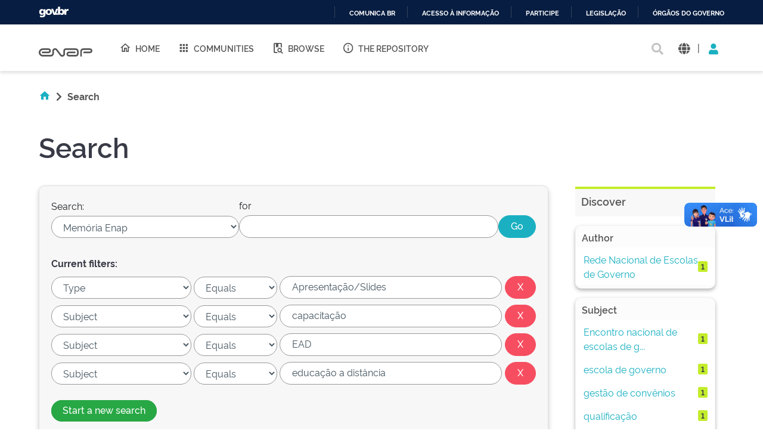

--- FILE ---
content_type: text/html;charset=UTF-8
request_url: https://repositorio.enap.gov.br/handle/1/5/simple-search?query=&sort_by=score&order=desc&rpp=10&filter_field_1=type&filter_type_1=equals&filter_value_1=Apresenta%C3%A7%C3%A3o%2FSlides&filter_field_2=subject&filter_type_2=equals&filter_value_2=capacita%C3%A7%C3%A3o&filter_field_3=subject&filter_type_3=equals&filter_value_3=EAD&etal=0&filtername=subject&filterquery=educa%C3%A7%C3%A3o+a+dist%C3%A2ncia&filtertype=equals
body_size: 13884
content:





















<!DOCTYPE html>
<html>
  <head>
    <title>Repositório Institucional da ENAP: Search</title>
    <meta http-equiv="Content-Type" content="text/html; charset=UTF-8" />
    <meta http-equiv="Content-Language" content="en">
    <meta name="Generator" content="DSpace 6.3" />
    <meta name="viewport" content="width=device-width, initial-scale=1.0">
    <link rel="shortcut icon" href="/favicon.ico" type="image/x-icon"/>
    <link rel="stylesheet" href="/assets/vendor/bootstrap/css/bootstrap.min.css" type="text/css" />
    <link rel="stylesheet" href="/static/css/jquery-ui-1.10.3.custom/redmond/jquery-ui-1.10.3.custom.css" type="text/css" />
    <!-- <link rel="stylesheet" href="/static/css/bootstrap/bootstrap.min.css" type="text/css" /> -->
    
    
    <link rel="stylesheet" href="/assets/css/style.min.css" type="text/css" />
    
      <link rel="search" type="application/opensearchdescription+xml" href="/open-search/description.xml" title="DSpace"/>
    
    


    
    
        <script>
            (function(i,s,o,g,r,a,m){i['GoogleAnalyticsObject']=r;i[r]=i[r]||function(){
            (i[r].q=i[r].q||[]).push(arguments)},i[r].l=1*new Date();a=s.createElement(o),
            m=s.getElementsByTagName(o)[0];a.async=1;a.src=g;m.parentNode.insertBefore(a,m)
            })(window,document,'script','//www.google-analytics.com/analytics.js','ga');

            ga('create', 'UA-45739004-1', 'auto');
            ga('send', 'pageview');
        </script>
    


    
      <script type="text/javascript">
	var jQ = jQuery.noConflict();
	jQ(document).ready(function() {
		jQ( "#spellCheckQuery").click(function(){
			jQ("#query").val(jQ(this).attr('data-spell'));
			jQ("#main-query-submit").click();
		});
		jQ( "#filterquery" )
			.autocomplete({
				source: function( request, response ) {
					jQ.ajax({
						url: "/json/discovery/autocomplete?query=&filter_field_1=type&filter_type_1=equals&filter_value_1=Apresenta%C3%A7%C3%A3o%2FSlides&filter_field_2=subject&filter_type_2=equals&filter_value_2=capacita%C3%A7%C3%A3o&filter_field_3=subject&filter_type_3=equals&filter_value_3=EAD&filter_field_4=subject&filter_type_4=equals&filter_value_4=educa%C3%A7%C3%A3o+a+dist%C3%A2ncia",
						dataType: "json",
						cache: false,
						data: {
							auto_idx: jQ("#filtername").val(),
							auto_query: request.term,
							auto_sort: 'count',
							auto_type: jQ("#filtertype").val(),
							location: '1/5'	
						},
						success: function( data ) {
							response( jQ.map( data.autocomplete, function( item ) {
								var tmp_val = item.authorityKey;
								if (tmp_val == null || tmp_val == '')
								{
									tmp_val = item.displayedValue;
								}
								return {
									label: item.displayedValue + " (" + item.count + ")",
									value: tmp_val
								};
							}))			
						}
					})
				}
			});
	});
	function validateFilters() {
		return document.getElementById("filterquery").value.length > 0;
	}
</script>
      
    

    <!-- HTML5 shim and Respond.js IE8 support of HTML5 elements and media queries -->
    <!--[if lt IE 9]>
    <script src="/static/js/html5shiv.js"></script>
    <script src="/static/js/respond.min.js"></script>
    <![endif]-->
  </head>
  <body class="site">
    <!-- site preloader start -->
    <div class="page-loader">
      <div class="loader-in"></div>
    </div>
    <!-- site preloader end -->
    <div id="barra-brasil" style="background:#7F7F7F; height: 20px; padding:0 0 0 10px;display:block;">
      <ul id="menu-barra-temp" style="list-style:none;">
        <li style="display:inline; float:left;padding-right:10px; margin-right:10px; border-right:1px solid #EDEDED">
            <a href="http://brasil.gov.br" style="font-family:sans,sans-serif; text-decoration:none; color:white;">Portal do Governo Brasileiro</a>
        </li>
      </ul>
    </div>
    <a class="sr-only" href="#content">Skip navigation</a>
    <header class="header">
      <div class="container-fluid">
        <div class="row">
          <div class="d-flex-row col-lg-8">
            <div class="logo">
              <h1>
                <a href="http://gov.br/enap" target="_blank">
                  <svg width="90" height="20" viewBox="0 0 1081 172" fill="none" xmlns="http://www.w3.org/2000/svg">
                    <path d="M472.676 171.052C464.006 171.038 455.46 168.99 447.725 165.074C439.989 161.157 433.28 155.481 428.135 148.5L348.132 42.3115C345.164 38.3587 341.028 35.4406 336.309 33.9707C331.591 32.5008 326.529 32.5538 321.842 34.1221C317.156 35.6904 313.081 38.6945 310.197 42.7086C307.313 46.7226 305.765 51.5429 305.772 56.4862V103.199C305.755 120.324 298.946 136.743 286.839 148.852C274.733 160.961 258.318 167.772 241.197 167.789H80.8827C59.3103 167.436 38.7409 158.616 23.6103 143.232C8.47962 127.848 0 107.132 0 85.552C0 63.9716 8.47962 43.2557 23.6103 27.8716C38.7409 12.4875 59.3103 3.66789 80.8827 3.3146H196.325C205.897 3.33313 215.249 6.18517 223.204 11.5113C231.158 16.8375 237.358 24.3995 241.023 33.2443C244.688 42.0892 245.653 51.8212 243.798 61.214C241.942 70.6068 237.349 79.2401 230.596 86.0259C226.114 90.5513 220.779 94.1421 214.9 96.5904C209.021 99.0387 202.715 100.296 196.347 100.289V100.289H63.4055V67.4424H196.369C200.438 67.29 204.289 65.5661 207.113 62.6331C209.938 59.7 211.516 55.786 211.516 51.7135C211.516 47.641 209.938 43.7271 207.113 40.794C204.289 37.8609 200.438 36.1371 196.369 35.9847H80.8606C67.9219 36.2579 55.6051 41.5909 46.5511 50.8402C37.4971 60.0896 32.4265 72.5191 32.4265 85.4638C32.4265 98.4085 37.4971 110.838 46.5511 120.087C55.6051 129.337 67.9219 134.67 80.8606 134.943H241.175C249.612 134.931 257.7 131.574 263.666 125.607C269.631 119.639 272.988 111.549 273 103.111V56.4862C272.961 44.6449 276.656 33.0928 283.559 23.4728C290.462 13.8528 300.221 6.65464 311.45 2.90201C322.678 -0.850611 334.803 -0.966652 346.101 2.57039C357.4 6.10744 367.295 13.1175 374.381 22.6036L454.384 128.792C457.348 132.741 461.478 135.657 466.19 137.128C470.903 138.6 475.958 138.552 480.642 136.992C485.325 135.432 489.4 132.439 492.29 128.436C495.179 124.432 496.737 119.622 496.743 114.684V48.5501C496.761 36.5662 501.529 25.0784 510.003 16.6065C518.477 8.13462 529.965 3.37035 541.946 3.35869H744.84C760.46 3.39947 775.427 9.62679 786.467 20.6781C797.508 31.7294 803.722 46.7049 803.751 62.328V108.776C803.734 124.422 797.512 139.422 786.452 150.485C775.391 161.549 760.394 167.772 744.752 167.789H608.108C594.989 167.514 582.501 162.108 573.32 152.731C564.139 143.354 558.998 130.752 558.998 117.627C558.998 104.502 564.139 91.9 573.32 82.5226C582.501 73.1453 594.989 67.7395 608.108 67.4644H739.617V100.245H608.196C603.584 100.245 599.161 102.077 595.9 105.339C592.639 108.601 590.807 113.025 590.807 117.638C590.807 122.251 592.639 126.675 595.9 129.937C599.161 133.199 603.584 135.031 608.196 135.031H744.84C751.8 135.025 758.473 132.257 763.395 127.335C768.316 122.412 771.083 115.737 771.089 108.776V62.328C771.083 55.3665 768.316 48.6918 763.395 43.7693C758.473 38.8468 751.8 36.0787 744.84 36.0729H541.858C540.221 36.0729 538.6 36.3958 537.087 37.0231C535.575 37.6504 534.202 38.5698 533.045 39.7287C531.888 40.8876 530.972 42.2633 530.347 43.777C529.723 45.2906 529.403 46.9126 529.406 48.5501V114.684C529.507 126.51 525.835 138.06 518.922 147.654C512.009 157.249 502.217 164.387 490.969 168.032C485.074 170.018 478.897 171.037 472.676 171.052V171.052Z" fill="#555"></path>
                    <path d="M869.209 167.591H836.414V63.2096C836.432 47.3298 842.746 32.1054 853.972 20.8767C865.198 9.64795 880.419 3.33196 896.295 3.31445H1032.3C1045.16 3.31445 1057.49 8.42406 1066.59 17.5192C1075.68 26.6144 1080.79 38.9501 1080.79 51.8126C1080.79 64.6751 1075.68 77.0108 1066.59 86.1059C1057.49 95.2011 1045.16 100.311 1032.3 100.311V100.311H900.703V67.4422H1032.3C1036.47 67.4364 1040.46 65.7785 1043.4 62.8321C1046.35 59.8857 1048.01 55.8912 1048.01 51.7244C1047.99 47.5691 1046.33 43.5915 1043.38 40.6594C1040.44 37.7273 1036.45 36.0785 1032.3 36.0727H896.295C889.109 36.0902 882.223 38.9563 877.146 44.0429C872.069 49.1296 869.214 56.0219 869.209 63.2096V167.591Z" fill="#555"></path>
                  </svg>
                </a>
              </h1>
            </div>
            
            <nav class="navigation top-nav mega-menu">
              
























<ul class="">
  <li class="">
    <a href="/">
      <i class="mdi mdi-home-outline"></i>
      Home
    </a>
  </li>
  <li class="">
    <a href="/community-list">
      <i class="mdi mdi-apps"></i>
      Communities
    </a>
  </li>
  <li class="selected"><a href="#"><i class="mdi mdi-book-search-outline"></i>Browse</a>
    <ul class="sub-menu">
      
			
				  <li><a href="/browse?type=title">Title</a></li>
				
				  <li><a href="/browse?type=author">Author</a></li>
				
				  <li><a href="/browse?type=subject">Subject</a></li>
				
				  <li><a href="/browse?type=dateissued">Issue Date</a></li>
				
				  <li><a href="/browse?type=type">Type</a></li>
				
				  <li><a href="/browse?type=language">Language</a></li>
				
				  <li><a href="/browse?type=classification">Subject</a></li>
				
				  <li><a href="/browse?type=intendedenduserrole">Target Audience</a></li>
				
				  <li><a href="/browse?type=ods">ODS</a></li>
				
				  <li><a href="/browse?type=dimensao">Dimension</a></li>
				
				  <li><a href="/browse?type=spatial">Location</a></li>
				
			
    </ul>
  </li>
  <li class="">
    <a href="/sobre">
      <i class="mdi mdi-information-outline"></i>
      The Repository
    </a>
  </li>
</ul>

       <nav class="collapse navbar-collapse bs-navbar-collapse" role="navigation">

 
       <div class="nav navbar-nav navbar-right">
		<ul class="nav navbar-nav navbar-right">
         <li class="dropdown">
         
             <a href="#" class="dropdown-toggle" data-toggle="dropdown"><span class="glyphicon glyphicon-user"></span> Sign on to: <b class="caret"></b></a>
	             
             <ul class="dropdown-menu">
               <li><a href="/mydspace">My DSpace</a></li>
               <li><a href="/subscribe">Receive email<br/>updates</a></li>
               <li><a href="/profile">Edit Profile</a></li>

		
             </ul>
           </li>
          </ul>
          
	
	<form method="get" action="/simple-search" class="navbar-form navbar-right">
	    <div class="form-group">
          <input type="text" class="form-control" placeholder="Search&nbsp;DSpace" name="query" id="tequery" size="25"/>
        </div>
        <button type="submit" class="btn btn-primary"><span class="glyphicon glyphicon-search"></span></button>

	</form></div>
    </nav>

            </nav>
            
          </div>
          <div class="actions-header col-lg-4">
            <div class="search top-search">
              <a href="#">
                <i class="fas fa-search"></i>
              </a>
              <div class="search-box">
                <div class="search-input">
                  <form method="get" action="/simple-search" class="" role="search">
                    <input type="text" name="searchword" id="mod-search-searchword" placeholder="Search&nbsp;DSpace">
                    <button onclick="this.form.searchword.focus();"><i class="fas fa-search"></i></button>
                  </form>
                </div>
              </div>
            </div>
            
              <div class="dropdown language">
                <a title="Language" class="dropdown-toggle" href="#" role="button" id="language" data-toggle="dropdown" aria-haspopup="true" aria-expanded="false">
                  <i class="fas fa-globe"></i>
                </a>
                <div class="dropdown-menu" aria-labelledby="language">
                
                    <a title="English" class="dropdown-item" onclick="javascript:document.repost.locale.value='en';
                    document.repost.submit();" href="http://repositorio.enap.gov.br/handle/1/5/simple-search?locale=en">
                      <img src="/assets/images/en.png" alt="English">
                    </a>
                  
                    <a title="português" class="dropdown-item" onclick="javascript:document.repost.locale.value='pt_BR';
                    document.repost.submit();" href="http://repositorio.enap.gov.br/handle/1/5/simple-search?locale=pt_BR">
                      <img src="/assets/images/pt_BR.png" alt="português">
                    </a>
                  
                </div>
              </div>
              
            <span class="separator">|</span>
            <div class="login">
              
                <a href="" class="nav-link dropdown-toggle" id="navbarLogin" data-toggle="dropdown" aria-haspopup="true" aria-expanded="false"><i class="fas fa-user"></i></a>
              
              <div class="dropdown-menu dropdown-primary" aria-labelledby="navbarLogin">
                <a class="dropdown-item" href="/mydspace">My DSpace</a>
                
                <a class="dropdown-item" href="/profile">Edit Profile</a>
                
              </div>
            </div>
          </div>
        </div>
      </div>
    </header>
    <main id="content" class="wrapper main" role="main">
      
      
        <div class="container-fluid">
            



  




<div class="breadcrumbs pt-5 pb-5">
  <ul itemscope="" itemtype="https://schema.org/BreadcrumbList" class="">
    <li>
      <a href="/"><i class="mdi mdi-home"></i> <i class="fas fa-chevron-right px-2"></i></a>
    </li>
  
    <li class="breadcrumb-item bold">Search</li>
  </ul>
</div>
        </div>
      
      
      <div id="conteudo" class="containesr">
      	
        
            
            <div class="container-fluid">
                <div class="row">
                  <div id="content" class="col-lg-8 col-xl-9 internas mb-5">
            
        
      





































	<div class="discovery-search pb-60">
		<div class="page-header pt-3 pb-5">
			<h1>Search</h1>
		</div>
		<div class="discovery-search-form card panel-default">
			
			<div class="discovery-query card-header">
				<form action="simple-search" method="get">
					<div class="simple-search mb-5">
						<div class="tlocation">
							<label for="tlocation">
								Search:
							</label>
							<select class="form-control bde-input" name="location" id="tlocation">
								
									<option value="/">All of DSpace</option>
								
									<option value="1/5" selected="selected">
											Memória Enap
									</option>
								
									<option value="1/964" >
											A História da ENAP
									</option>
								
									<option value="1/3828" >
											A História da Esaf
									</option>
								
									<option value="1/19" >
											Acesso à Informação
									</option>
								
									<option value="1/1562" >
											História da Carreira EPPGG
									</option>
								
									<option value="1/1214" >
											Rede Nacional de Escolas de Governo
									</option>
								
							</select>
						</div>
						<div class="query">
							<label for="query">for</label>
							<input class="form-control bde-input" type="text" size="50" id="query" name="query" value=""/>
						</div>
						<input type="submit" id="main-query-submit" class="btn-primary" value="Go" />
						                  
						<input type="hidden" value="10" name="rpp" />
						<input type="hidden" value="score" name="sort_by" />
						<input type="hidden" value="desc" name="order" />
					</div>
					                                
						<div class="discovery-search-appliedFilters">
							<span><b>Current filters:</b></span>
							
								<div class="filter-line mt-3">
									<select class="form-control bde-input" id="filter_field_1" name="filter_field_1">
										
											<option value="title">Title
											</option>
										
											<option value="author">Author
											</option>
										
											<option value="subject">Subject
											</option>
										
											<option value="dateIssued">Date Issued
											</option>
										
											<option value="language">Language
											</option>
										
											<option value="location">Country
											</option>
										
											<option value="type" selected="selected">Type
											</option>
										
											<option value="classification">Thematic Classification
											</option>
										
											<option value="educationalpublic">Target Audience
											</option>
										
											<option value="rights">License and Terms of Use
											</option>
										
									</select>
									<select class="form-control bde-input" id="filter_type_1" name="filter_type_1">
										
												<option value="equals" selected="selected">Equals</option>
										
												<option value="contains">Contains</option>
										
												<option value="authority">ID</option>
										
												<option value="notequals">Not Equals</option>
										
												<option value="notcontains">Not Contains</option>
										
												<option value="notauthority">Not ID</option>
										
									</select>
									<input class="form-control bde-input" type="text" id="filter_value_1" name="filter_value_1" value="Apresentação&#x2F;Slides" size="35"/>
									<input class="btn-danger" type="submit" id="submit_filter_remove_1" name="submit_filter_remove_1" value="X" />
								</div>
							
								<div class="filter-line mt-3">
									<select class="form-control bde-input" id="filter_field_2" name="filter_field_2">
										
											<option value="title">Title
											</option>
										
											<option value="author">Author
											</option>
										
											<option value="subject" selected="selected">Subject
											</option>
										
											<option value="dateIssued">Date Issued
											</option>
										
											<option value="language">Language
											</option>
										
											<option value="location">Country
											</option>
										
											<option value="type">Type
											</option>
										
											<option value="classification">Thematic Classification
											</option>
										
											<option value="educationalpublic">Target Audience
											</option>
										
											<option value="rights">License and Terms of Use
											</option>
										
									</select>
									<select class="form-control bde-input" id="filter_type_2" name="filter_type_2">
										
												<option value="equals" selected="selected">Equals</option>
										
												<option value="contains">Contains</option>
										
												<option value="authority">ID</option>
										
												<option value="notequals">Not Equals</option>
										
												<option value="notcontains">Not Contains</option>
										
												<option value="notauthority">Not ID</option>
										
									</select>
									<input class="form-control bde-input" type="text" id="filter_value_2" name="filter_value_2" value="capacitação" size="35"/>
									<input class="btn-danger" type="submit" id="submit_filter_remove_2" name="submit_filter_remove_2" value="X" />
								</div>
							
								<div class="filter-line mt-3">
									<select class="form-control bde-input" id="filter_field_3" name="filter_field_3">
										
											<option value="title">Title
											</option>
										
											<option value="author">Author
											</option>
										
											<option value="subject" selected="selected">Subject
											</option>
										
											<option value="dateIssued">Date Issued
											</option>
										
											<option value="language">Language
											</option>
										
											<option value="location">Country
											</option>
										
											<option value="type">Type
											</option>
										
											<option value="classification">Thematic Classification
											</option>
										
											<option value="educationalpublic">Target Audience
											</option>
										
											<option value="rights">License and Terms of Use
											</option>
										
									</select>
									<select class="form-control bde-input" id="filter_type_3" name="filter_type_3">
										
												<option value="equals" selected="selected">Equals</option>
										
												<option value="contains">Contains</option>
										
												<option value="authority">ID</option>
										
												<option value="notequals">Not Equals</option>
										
												<option value="notcontains">Not Contains</option>
										
												<option value="notauthority">Not ID</option>
										
									</select>
									<input class="form-control bde-input" type="text" id="filter_value_3" name="filter_value_3" value="EAD" size="35"/>
									<input class="btn-danger" type="submit" id="submit_filter_remove_3" name="submit_filter_remove_3" value="X" />
								</div>
							
								<div class="filter-line mt-3">
									<select class="form-control bde-input" id="filter_field_4" name="filter_field_4">
										
											<option value="title">Title
											</option>
										
											<option value="author">Author
											</option>
										
											<option value="subject" selected="selected">Subject
											</option>
										
											<option value="dateIssued">Date Issued
											</option>
										
											<option value="language">Language
											</option>
										
											<option value="location">Country
											</option>
										
											<option value="type">Type
											</option>
										
											<option value="classification">Thematic Classification
											</option>
										
											<option value="educationalpublic">Target Audience
											</option>
										
											<option value="rights">License and Terms of Use
											</option>
										
									</select>
									<select class="form-control bde-input" id="filter_type_4" name="filter_type_4">
										
												<option value="equals" selected="selected">Equals</option>
										
												<option value="contains">Contains</option>
										
												<option value="authority">ID</option>
										
												<option value="notequals">Not Equals</option>
										
												<option value="notcontains">Not Contains</option>
										
												<option value="notauthority">Not ID</option>
										
									</select>
									<input class="form-control bde-input" type="text" id="filter_value_4" name="filter_value_4" value="educação&#x20;a&#x20;distância" size="35"/>
									<input class="btn-danger" type="submit" id="submit_filter_remove_4" name="submit_filter_remove_4" value="X" />
								</div>
							
						</div>
					
					<div class="simple-search-footer mt-5 mb-3">
						<a class="btn-success" href="/simple-search">Start a new search</a>	
					</div>
				</form>
			</div>
			
				<div class="discovery-search-filters card-body">
					<h5>Add filters:</h5>
					<p class="discovery-search-filters-hint">Use filters to refine the search results.</p>
					<form action="simple-search" method="get">
						<div class="filter-add mt-3">
							<input type="hidden" value="1&#x2F;5" name="location" />
							<input type="hidden" value="" name="query" />
							
									<input type="hidden" id="filter_field_1" name="filter_field_1" value="type" />
									<input type="hidden" id="filter_type_1" name="filter_type_1" value="equals" />
									<input type="hidden" id="filter_value_1" name="filter_value_1" value="Apresentação&#x2F;Slides" />
								
									<input type="hidden" id="filter_field_2" name="filter_field_2" value="subject" />
									<input type="hidden" id="filter_type_2" name="filter_type_2" value="equals" />
									<input type="hidden" id="filter_value_2" name="filter_value_2" value="capacitação" />
								
									<input type="hidden" id="filter_field_3" name="filter_field_3" value="subject" />
									<input type="hidden" id="filter_type_3" name="filter_type_3" value="equals" />
									<input type="hidden" id="filter_value_3" name="filter_value_3" value="EAD" />
								
									<input type="hidden" id="filter_field_4" name="filter_field_4" value="subject" />
									<input type="hidden" id="filter_type_4" name="filter_type_4" value="equals" />
									<input type="hidden" id="filter_value_4" name="filter_value_4" value="educação&#x20;a&#x20;distância" />
								
							<select class="form-control bde-input" id="filtername" name="filtername">
								<option value="title">Title</option>
								<option value="author">Author</option>
								<option value="subject">Subject</option>
								<option value="dateIssued">Date Issued</option>
								<option value="language">Language</option>
								<option value="location">Country</option>
								<option value="type">Type</option>
								<option value="classification">Thematic Classification</option>
								<option value="educationalpublic">Target Audience</option>
								<option value="rights">License and Terms of Use</option>
								
							</select>
							<select class="form-control bde-input" id="filtertype" name="filtertype">
								<option value="equals">Equals</option>
								<option value="contains">Contains</option>
								<option value="authority">ID</option>
								<option value="notequals">Not Equals</option>
								<option value="notcontains">Not Contains</option>
								<option value="notauthority">Not ID</option>
								
							</select>
							<input class="form-control bde-input" type="text" id="filterquery" name="filterquery" size="37" required="required" />
							<input type="hidden" value="10" name="rpp" />
							<input type="hidden" value="score" name="sort_by" />
							<input type="hidden" value="desc" name="order" />
							<button title="Add" class="btn-success" type="submit" value="" onclick="return validateFilters()" /><i class="fas fa-plus"></i></button>
							
						</div> 
					</form>
				</div>        
			
			
			<div class="discovery-pagination-controls card-footer">
				<form action="simple-search" method="get">
					<div class="filter-controls">
						<input type="hidden" value="1&#x2F;5" name="location" />
						<input type="hidden" value="" name="query" />
						
								<input type="hidden" id="filter_field_1" name="filter_field_1" value="type" />
								<input type="hidden" id="filter_type_1" name="filter_type_1" value="equals" />
								<input type="hidden" id="filter_value_1" name="filter_value_1" value="Apresentação&#x2F;Slides" />
							
								<input type="hidden" id="filter_field_2" name="filter_field_2" value="subject" />
								<input type="hidden" id="filter_type_2" name="filter_type_2" value="equals" />
								<input type="hidden" id="filter_value_2" name="filter_value_2" value="capacitação" />
							
								<input type="hidden" id="filter_field_3" name="filter_field_3" value="subject" />
								<input type="hidden" id="filter_type_3" name="filter_type_3" value="equals" />
								<input type="hidden" id="filter_value_3" name="filter_value_3" value="EAD" />
							
								<input type="hidden" id="filter_field_4" name="filter_field_4" value="subject" />
								<input type="hidden" id="filter_type_4" name="filter_type_4" value="equals" />
								<input type="hidden" id="filter_value_4" name="filter_value_4" value="educação&#x20;a&#x20;distância" />
							
						<div class="filter-controls-rpp">
							<label for="rpp">Results/Page</label>
							<select class="form-control bde-input" name="rpp" id="rpp">
								
									<option value="5" >5</option>
								
									<option value="10" selected="selected">10</option>
								
									<option value="15" >15</option>
								
									<option value="20" >20</option>
								
									<option value="25" >25</option>
								
									<option value="30" >30</option>
								
									<option value="35" >35</option>
								
									<option value="40" >40</option>
								
									<option value="45" >45</option>
								
									<option value="50" >50</option>
								
									<option value="55" >55</option>
								
									<option value="60" >60</option>
								
									<option value="65" >65</option>
								
									<option value="70" >70</option>
								
									<option value="75" >75</option>
								
									<option value="80" >80</option>
								
									<option value="85" >85</option>
								
									<option value="90" >90</option>
								
									<option value="95" >95</option>
								
									<option value="100" >100</option>
								
							</select>
						</div>
						
							<div class="filter-controls-sort">
								<label for="sort_by">Sort items by</label>
								<select class="form-control bde-input" name="sort_by" id="sort_by">
									<option value="score">Relevance</option>
									
										<option value="dc.title_sort" >Title</option>
									
										<option value="dc.date.issued_dt" >Issue Date</option>
									
								</select>
							</div>
						
						<div class="filter-controls-order">
							<label for="order">In order</label>
							<select class="form-control bde-input" name="order" id="order">
								<option value="ASC" >Ascending</option>
								<option value="DESC" selected="selected">Descending</option>
							</select>
						</div>
						<div class="filter-controls-etal">
							<label for="etal">Authors/record</label>
							<select class="form-control bde-input" name="etal" id="etal">
								
								<option value="0" selected="selected">All</option>
								
												<option value="1" >1</option>
											
												<option value="5" >5</option>
											
												<option value="10" >10</option>
											
												<option value="15" >15</option>
											
												<option value="20" >20</option>
											
												<option value="25" >25</option>
											
												<option value="30" >30</option>
											
												<option value="35" >35</option>
											
												<option value="40" >40</option>
											
												<option value="45" >45</option>
											
												<option value="50" >50</option>
											
							</select>
						</div>
						<input class="btn-primary" type="submit" name="submit_search" value="Update" />
						
					</div>
				</form>
			</div>
		</div>
			
		
			<div class="discovery-result-results mt-5">
				

				
				
					
				<div class="results">
					<p>
						Results 1-1 of 1 (Search time: 0.001 seconds).
					</p>
				</div>
				
					<div class="card panel-info">
						<div class="card-header">Item hits:</div>
						<div class="table-responsive bde-table">
<table align="center" class="table table-striped" summary="This table browses all dspace content">
<colgroup><col width="80" /><col width="130" /><col width="60%" /><col width="40%" /></colgroup>
<tr class="bde-table-theader white-text">
<th id="t1" class="oddRowEvenCol">Preview</th><th id="t2" class="oddRowOddCol">Issue Date</th><th id="t3" class="oddRowEvenCol">Title</th><th id="t4" class="oddRowOddCol">Author(s)</th></tr><tr><td headers="t1" ><a href="/handle/1/1289" /><img src="/retrieve/e1d58709-3b6a-4c91-8c64-6e586b94c230/relatorio_4_encontro_nacional_de_escolas.pdf.jpg" alt="relatorio_4_encontro_nacional_de_escolas.pdf.jpg" width="56.0" height="80.0"/ border="0"></a></td><td headers="t2" ><em>2008-12-15</em></td><td headers="t3" ><a href="/handle/1/1289">6º&#x20;Encontro&#x20;Nacional&#x20;das&#x20;Escolas&#x20;de&#x20;Governo</a></td><td headers="t4" ><em><a href="/browse?type=author&amp;value=Rede+Nacional+de+Escolas+de+Governo">Rede&#x20;Nacional&#x20;de&#x20;Escolas&#x20;de&#x20;Governo</a></em></td></tr>
</table>
</div>

					</div>
				
			</div>
			<div class="discovery-result-pagination">
				
				<ul class="pagination">
					
						<li class="disabled"><span>previous</span></li>
					
						<li class="active"><span>1</span></li>
						
						<li class="disabled"><span>next</span></li>
					
				</ul>
				<!-- give a content to the div -->
			</div>
			
			
		
	</div>
	












            
                  </div>
                  
                  <div id="navigation" class="col-lg-4 col-xl-3 mt-5">
                    <section id="navigation-section" class="sidebar pt-80 pb-60">
                        
		
			<div class="facets-search col-md-12">
				<div class="facets-title mb-4">
					<h4 class="facets">
						Discover
					</h4>
				</div>
				<div id="facets" class="facetsBox row">

					
				
					<div id="facet_author" class="facet col-md-12">
						<div class="box">
							<div class="facetName"><h5>Author</h5></div>
							<ul class="list mb-2">
								
										<li class="list-group-item list-item">
											<a href="/handle/1/5/simple-search?query=&amp;sort_by=score&amp;order=desc&amp;rpp=10&amp;filter_field_1=type&amp;filter_type_1=equals&amp;filter_value_1=Apresenta%C3%A7%C3%A3o%2FSlides&amp;filter_field_2=subject&amp;filter_type_2=equals&amp;filter_value_2=capacita%C3%A7%C3%A3o&amp;filter_field_3=subject&amp;filter_type_3=equals&amp;filter_value_3=EAD&amp;filter_field_4=subject&amp;filter_type_4=equals&amp;filter_value_4=educa%C3%A7%C3%A3o+a+dist%C3%A2ncia&amp;etal=0&amp;filtername=author&amp;filterquery=Rede+Nacional+de+Escolas+de+Governo&amp;filtertype=equals"
												title="Filter by Rede Nacional de Escolas de Governo">
												Rede Nacional de Escolas de Governo
											</a>
											<span class="badge">1</span>
										</li>
										
							</ul>
						</div>
					</div>
					
				
					<div id="facet_subject" class="facet col-md-12">
						<div class="box">
							<div class="facetName"><h5>Subject</h5></div>
							<ul class="list mb-2">
								
										<li class="list-group-item list-item">
											<a href="/handle/1/5/simple-search?query=&amp;sort_by=score&amp;order=desc&amp;rpp=10&amp;filter_field_1=type&amp;filter_type_1=equals&amp;filter_value_1=Apresenta%C3%A7%C3%A3o%2FSlides&amp;filter_field_2=subject&amp;filter_type_2=equals&amp;filter_value_2=capacita%C3%A7%C3%A3o&amp;filter_field_3=subject&amp;filter_type_3=equals&amp;filter_value_3=EAD&amp;filter_field_4=subject&amp;filter_type_4=equals&amp;filter_value_4=educa%C3%A7%C3%A3o+a+dist%C3%A2ncia&amp;etal=0&amp;filtername=subject&amp;filterquery=Encontro+nacional+de+escolas+de+governo&amp;filtertype=equals"
												title="Filter by Encontro nacional de escolas de governo">
												Encontro nacional de escolas de g...
											</a>
											<span class="badge">1</span>
										</li>
										
										<li class="list-group-item list-item">
											<a href="/handle/1/5/simple-search?query=&amp;sort_by=score&amp;order=desc&amp;rpp=10&amp;filter_field_1=type&amp;filter_type_1=equals&amp;filter_value_1=Apresenta%C3%A7%C3%A3o%2FSlides&amp;filter_field_2=subject&amp;filter_type_2=equals&amp;filter_value_2=capacita%C3%A7%C3%A3o&amp;filter_field_3=subject&amp;filter_type_3=equals&amp;filter_value_3=EAD&amp;filter_field_4=subject&amp;filter_type_4=equals&amp;filter_value_4=educa%C3%A7%C3%A3o+a+dist%C3%A2ncia&amp;etal=0&amp;filtername=subject&amp;filterquery=escola+de+governo&amp;filtertype=equals"
												title="Filter by escola de governo">
												escola de governo
											</a>
											<span class="badge">1</span>
										</li>
										
										<li class="list-group-item list-item">
											<a href="/handle/1/5/simple-search?query=&amp;sort_by=score&amp;order=desc&amp;rpp=10&amp;filter_field_1=type&amp;filter_type_1=equals&amp;filter_value_1=Apresenta%C3%A7%C3%A3o%2FSlides&amp;filter_field_2=subject&amp;filter_type_2=equals&amp;filter_value_2=capacita%C3%A7%C3%A3o&amp;filter_field_3=subject&amp;filter_type_3=equals&amp;filter_value_3=EAD&amp;filter_field_4=subject&amp;filter_type_4=equals&amp;filter_value_4=educa%C3%A7%C3%A3o+a+dist%C3%A2ncia&amp;etal=0&amp;filtername=subject&amp;filterquery=gest%C3%A3o+de+conv%C3%AAnios&amp;filtertype=equals"
												title="Filter by gestão de convênios">
												gestão de convênios
											</a>
											<span class="badge">1</span>
										</li>
										
										<li class="list-group-item list-item">
											<a href="/handle/1/5/simple-search?query=&amp;sort_by=score&amp;order=desc&amp;rpp=10&amp;filter_field_1=type&amp;filter_type_1=equals&amp;filter_value_1=Apresenta%C3%A7%C3%A3o%2FSlides&amp;filter_field_2=subject&amp;filter_type_2=equals&amp;filter_value_2=capacita%C3%A7%C3%A3o&amp;filter_field_3=subject&amp;filter_type_3=equals&amp;filter_value_3=EAD&amp;filter_field_4=subject&amp;filter_type_4=equals&amp;filter_value_4=educa%C3%A7%C3%A3o+a+dist%C3%A2ncia&amp;etal=0&amp;filtername=subject&amp;filterquery=qualifica%C3%A7%C3%A3o&amp;filtertype=equals"
												title="Filter by qualificação">
												qualificação
											</a>
											<span class="badge">1</span>
										</li>
										
										<li class="list-group-item list-item">
											<a href="/handle/1/5/simple-search?query=&amp;sort_by=score&amp;order=desc&amp;rpp=10&amp;filter_field_1=type&amp;filter_type_1=equals&amp;filter_value_1=Apresenta%C3%A7%C3%A3o%2FSlides&amp;filter_field_2=subject&amp;filter_type_2=equals&amp;filter_value_2=capacita%C3%A7%C3%A3o&amp;filter_field_3=subject&amp;filter_type_3=equals&amp;filter_value_3=EAD&amp;filter_field_4=subject&amp;filter_type_4=equals&amp;filter_value_4=educa%C3%A7%C3%A3o+a+dist%C3%A2ncia&amp;etal=0&amp;filtername=subject&amp;filterquery=servidor+p%C3%BAblico&amp;filtertype=equals"
												title="Filter by servidor público">
												servidor público
											</a>
											<span class="badge">1</span>
										</li>
										
										<li class="list-group-item list-item">
											<a href="/handle/1/5/simple-search?query=&amp;sort_by=score&amp;order=desc&amp;rpp=10&amp;filter_field_1=type&amp;filter_type_1=equals&amp;filter_value_1=Apresenta%C3%A7%C3%A3o%2FSlides&amp;filter_field_2=subject&amp;filter_type_2=equals&amp;filter_value_2=capacita%C3%A7%C3%A3o&amp;filter_field_3=subject&amp;filter_type_3=equals&amp;filter_value_3=EAD&amp;filter_field_4=subject&amp;filter_type_4=equals&amp;filter_value_4=educa%C3%A7%C3%A3o+a+dist%C3%A2ncia&amp;etal=0&amp;filtername=subject&amp;filterquery=vocabul%C3%A1rio+controlado&amp;filtertype=equals"
												title="Filter by vocabulário controlado">
												vocabulário controlado
											</a>
											<span class="badge">1</span>
										</li>
										
							</ul>
						</div>
					</div>
					
				
					<div id="facet_dateIssued" class="facet col-md-12">
						<div class="box">
							<div class="facetName"><h5>Date issued</h5></div>
							<ul class="list mb-2">
								
										<li class="list-group-item list-item">
											<a href="/handle/1/5/simple-search?query=&amp;sort_by=score&amp;order=desc&amp;rpp=10&amp;filter_field_1=type&amp;filter_type_1=equals&amp;filter_value_1=Apresenta%C3%A7%C3%A3o%2FSlides&amp;filter_field_2=subject&amp;filter_type_2=equals&amp;filter_value_2=capacita%C3%A7%C3%A3o&amp;filter_field_3=subject&amp;filter_type_3=equals&amp;filter_value_3=EAD&amp;filter_field_4=subject&amp;filter_type_4=equals&amp;filter_value_4=educa%C3%A7%C3%A3o+a+dist%C3%A2ncia&amp;etal=0&amp;filtername=dateIssued&amp;filterquery=2008&amp;filtertype=equals"
												title="Filter by 2008">
												2008
											</a>
											<span class="badge">1</span>
										</li>
										
							</ul>
						</div>
					</div>
					
				
					<div id="facet_type" class="facet col-md-12">
						<div class="box">
							<div class="facetName"><h5>Type</h5></div>
							<ul class="list mb-2">
								
										<li class="list-group-item list-item">
											<a href="/handle/1/5/simple-search?query=&amp;sort_by=score&amp;order=desc&amp;rpp=10&amp;filter_field_1=type&amp;filter_type_1=equals&amp;filter_value_1=Apresenta%C3%A7%C3%A3o%2FSlides&amp;filter_field_2=subject&amp;filter_type_2=equals&amp;filter_value_2=capacita%C3%A7%C3%A3o&amp;filter_field_3=subject&amp;filter_type_3=equals&amp;filter_value_3=EAD&amp;filter_field_4=subject&amp;filter_type_4=equals&amp;filter_value_4=educa%C3%A7%C3%A3o+a+dist%C3%A2ncia&amp;etal=0&amp;filtername=type&amp;filterquery=Relat%C3%B3rio&amp;filtertype=equals"
												title="Filter by Relatório">
												Relatório
											</a>
											<span class="badge">1</span>
										</li>
										
							</ul>
						</div>
					</div>
					
				</div>
			</div>
		
	
                    </section>
                  </div>
                  
                </div>
              </div>
            </div>
        </div>
    </main>

    <footer class="footer">
      <div class="container-fluid pb-60">
        <div class="row">
          <div class="col-6 col-lg-3 col-sm-6 address-footer">
            <h3>
              <a href="http://gov.br/enap" target="_blank">
                <svg width="90" height="20" viewBox="0 0 1081 172" fill="none" xmlns="http://www.w3.org/2000/svg">
                  <path d="M472.676 171.052C464.006 171.038 455.46 168.99 447.725 165.074C439.989 161.157 433.28 155.481 428.135 148.5L348.132 42.3115C345.164 38.3587 341.028 35.4406 336.309 33.9707C331.591 32.5008 326.529 32.5538 321.842 34.1221C317.156 35.6904 313.081 38.6945 310.197 42.7086C307.313 46.7226 305.765 51.5429 305.772 56.4862V103.199C305.755 120.324 298.946 136.743 286.839 148.852C274.733 160.961 258.318 167.772 241.197 167.789H80.8827C59.3103 167.436 38.7409 158.616 23.6103 143.232C8.47962 127.848 0 107.132 0 85.552C0 63.9716 8.47962 43.2557 23.6103 27.8716C38.7409 12.4875 59.3103 3.66789 80.8827 3.3146H196.325C205.897 3.33313 215.249 6.18517 223.204 11.5113C231.158 16.8375 237.358 24.3995 241.023 33.2443C244.688 42.0892 245.653 51.8212 243.798 61.214C241.942 70.6068 237.349 79.2401 230.596 86.0259C226.114 90.5513 220.779 94.1421 214.9 96.5904C209.021 99.0387 202.715 100.296 196.347 100.289V100.289H63.4055V67.4424H196.369C200.438 67.29 204.289 65.5661 207.113 62.6331C209.938 59.7 211.516 55.786 211.516 51.7135C211.516 47.641 209.938 43.7271 207.113 40.794C204.289 37.8609 200.438 36.1371 196.369 35.9847H80.8606C67.9219 36.2579 55.6051 41.5909 46.5511 50.8402C37.4971 60.0896 32.4265 72.5191 32.4265 85.4638C32.4265 98.4085 37.4971 110.838 46.5511 120.087C55.6051 129.337 67.9219 134.67 80.8606 134.943H241.175C249.612 134.931 257.7 131.574 263.666 125.607C269.631 119.639 272.988 111.549 273 103.111V56.4862C272.961 44.6449 276.656 33.0928 283.559 23.4728C290.462 13.8528 300.221 6.65464 311.45 2.90201C322.678 -0.850611 334.803 -0.966652 346.101 2.57039C357.4 6.10744 367.295 13.1175 374.381 22.6036L454.384 128.792C457.348 132.741 461.478 135.657 466.19 137.128C470.903 138.6 475.958 138.552 480.642 136.992C485.325 135.432 489.4 132.439 492.29 128.436C495.179 124.432 496.737 119.622 496.743 114.684V48.5501C496.761 36.5662 501.529 25.0784 510.003 16.6065C518.477 8.13462 529.965 3.37035 541.946 3.35869H744.84C760.46 3.39947 775.427 9.62679 786.467 20.6781C797.508 31.7294 803.722 46.7049 803.751 62.328V108.776C803.734 124.422 797.512 139.422 786.452 150.485C775.391 161.549 760.394 167.772 744.752 167.789H608.108C594.989 167.514 582.501 162.108 573.32 152.731C564.139 143.354 558.998 130.752 558.998 117.627C558.998 104.502 564.139 91.9 573.32 82.5226C582.501 73.1453 594.989 67.7395 608.108 67.4644H739.617V100.245H608.196C603.584 100.245 599.161 102.077 595.9 105.339C592.639 108.601 590.807 113.025 590.807 117.638C590.807 122.251 592.639 126.675 595.9 129.937C599.161 133.199 603.584 135.031 608.196 135.031H744.84C751.8 135.025 758.473 132.257 763.395 127.335C768.316 122.412 771.083 115.737 771.089 108.776V62.328C771.083 55.3665 768.316 48.6918 763.395 43.7693C758.473 38.8468 751.8 36.0787 744.84 36.0729H541.858C540.221 36.0729 538.6 36.3958 537.087 37.0231C535.575 37.6504 534.202 38.5698 533.045 39.7287C531.888 40.8876 530.972 42.2633 530.347 43.777C529.723 45.2906 529.403 46.9126 529.406 48.5501V114.684C529.507 126.51 525.835 138.06 518.922 147.654C512.009 157.249 502.217 164.387 490.969 168.032C485.074 170.018 478.897 171.037 472.676 171.052V171.052Z" fill="#fff"></path>
                  <path d="M869.209 167.591H836.414V63.2096C836.432 47.3298 842.746 32.1054 853.972 20.8767C865.198 9.64795 880.419 3.33196 896.295 3.31445H1032.3C1045.16 3.31445 1057.49 8.42406 1066.59 17.5192C1075.68 26.6144 1080.79 38.9501 1080.79 51.8126C1080.79 64.6751 1075.68 77.0108 1066.59 86.1059C1057.49 95.2011 1045.16 100.311 1032.3 100.311V100.311H900.703V67.4422H1032.3C1036.47 67.4364 1040.46 65.7785 1043.4 62.8321C1046.35 59.8857 1048.01 55.8912 1048.01 51.7244C1047.99 47.5691 1046.33 43.5915 1043.38 40.6594C1040.44 37.7273 1036.45 36.0785 1032.3 36.0727H896.295C889.109 36.0902 882.223 38.9563 877.146 44.0429C872.069 49.1296 869.214 56.0219 869.209 63.2096V167.591Z" fill="#fff"></path>
                </svg>
              </a>
            </h3>
            <p>Asa Sul</p>
            <p>SPO Área Especial 2-A</p>
            <p>CEP 70.610-900</p>
            <p>Brasília/DF</p>
            <ul class="mt-4">
              <li>
                <p><b>Horário de funcionamento</b></p>
                <p>08h00 às 18h00</p>
              </li>
              <li class="contato">
                <p><b>Contato</b></p>
                <p><a href="mailto:biblioteca@enap.gov.br">biblioteca@enap.gov.br</a></p>
              </li>
            </ul>
          </div>
          <div class="col-6 col-lg-3 col-sm-6 navigation-footer">      
            <ul class="nav-footer ">
	            <li class=" hide parent">
                <a href="https://www.enap.gov.br/a-escola" class="hide">
                  <i class="mdi "></i>
                  A Escola
                </a>
              </li>
              <li class=" parent">
                <a href="https://www.enap.gov.br/cursos">
                  <i class="mdi mdi-book-outline"></i>
                  Cursos
                </a>
              </li>
              <li class=" parent">
                <a href="https://www.enap.gov.br/servicos">
                  <i class="mdi mdi-apps"></i>
                  Serviços
                </a>
              </li>
              <li class=" parent">
                <a href="https://www.enap.gov.br/pesquisa-e-conhecimento">
                  <i class="mdi mdi-lightbulb-on-outline"></i>
                  Pesquisa e Conhecimento
                </a>
              </li>
              <li class=" parent">
                <a href="https://www.enap.gov.br/acontece">
                  <i class="mdi mdi-eye-outline"></i>
                  Acontece
                </a>
              </li>
              <li class=" hide parent">
                <a href="https://www.enap.gov.br/acesso-a-informacao" class="hide">
                  <i class="mdi mdi-eye-outline"></i>
                  Acesso à Informação
                </a>
              </li>
              <li class=""><a href="/faq">Perguntas Frequentes</a></li>
              <li class="micro-menu_list"><a href="/statistics">Estatísticas</a></li>
            </ul>
          </div>
          <div class="col-6 col-lg-3 col-sm-6 navigation-footer">      
            <ul class="nav-footer ">
	            <li class=" hide parent">
                <a href="https://biblioteca.enap.gov.br/" target="_blank">
                  Biblioteca Graciliano Ramos
                </a>
              </li>
              <li class=" parent">
                <a href="http://conteudo.enap.gov.br/" target="_blank">
                  Central de Conteúdo
                </a>
              </li>
              <li class=" parent">
                <a href="https://acervo.enap.gov.br/" target="_blank">
                  <i class="mdi mdi-apps"></i>
                  Acervo Enap
                </a>
              </li>
            </ul>
          </div>
          <div class="col-6 col-lg-3 col-sm-6 shares-footer">
            <h4>Nas Redes</h4>
            <ul class="sociais pb-30 mt-4">
              <li class="instagram">
                <a href="https://www.instagram.com/enapgovbr/" target="_blank">
                  <i class="fab fa-instagram"></i>
                </a>
              </li>
              <li class="facebook">
                <a href="https://www.facebook.com/enapgovbr/" target="_blank">
                  <i class="fab fa-facebook-f"></i>
                </a>
              </li>
              <li class="twitter">
                <a href="https://twitter.com/enapgovbr" target="_blank">
                  <i class="fab fa-twitter"></i>
                </a>
              </li>
              <li class="linkedin">
                <a href="https://br.linkedin.com/school/enapbr/" target="_blank">
                  <i class="fab fa-linkedin-in"></i>
                </a>
              </li>
              <li class="youtube">
                <a href="https://www.youtube.com/channel/UCksexEveRkoez2kiEjaKZxQ" target="_blank">
                  <i class="fab fa-youtube"></i>
                </a>
              </li>
            </ul>
            <h4 style="margin-bottom: 15px;"><a style="color: #b1b1b1;" href="https://gov.br/enap/acessibilidade" target="_blank">Acessibilidade</a></h4>       
            <h4>Deixe seu Feedback</h4>
            <p><span><a href="mailto:comunicacao@enap.gov.br">Compartilhe conosco</a></span> se nossos canais estão adequados pra você? Elogios também são super bem vindos!</p>
          </div>
        </div>
      </div>
      <div class="scroll-top">
        <div class="container-fluid">
          <div class="d-flex-column">
            <a id="to-top" class="top" href="">
              <i class="fas fa-chevron-up"></i>
            </a>
          </div>
          <div class="logos">
            <a class="lai" href="">
              <img src="/assets/images/btn-acesso-informacao.svg" alt="">
            </a>
            <!-- <a class="gov-br" href="">
              <img src="/assets/images/gov-br.png" alt="">
            </a> -->
          </div>
        </div>
      </div>
    </footer>
    <script type='text/javascript' src="/assets/vendor/jquery-3.5.1.min.js/jquery-3.5.1.min.js"></script>
    <script type='text/javascript' src="/assets/vendor/popper.min.js/popper.min.js"></script>
    <script type='text/javascript' src='/static/js/jquery/jquery-ui-1.10.3.custom.min.js'></script>
    <script type='text/javascript' src='/assets/vendor/bootstrap/js/bootstrap.min.js'></script>
    <script type='text/javascript' src='/assets/vendor/owl.carousel.js/js/owl.carousel.min.js'></script>
    <script type='text/javascript' src='/static/js/holder.js'></script>
    <script type="text/javascript" src="/utils.js"></script>
    <script type="text/javascript" src="/static/js/choice-support.js"> </script>
    <script type="text/javascript" src="/assets/js/template.js"></script>
    <script defer="defer" src="//barra.brasil.gov.br/barra_2.0.js" type="text/javascript"></script>
  </body>
</html>
